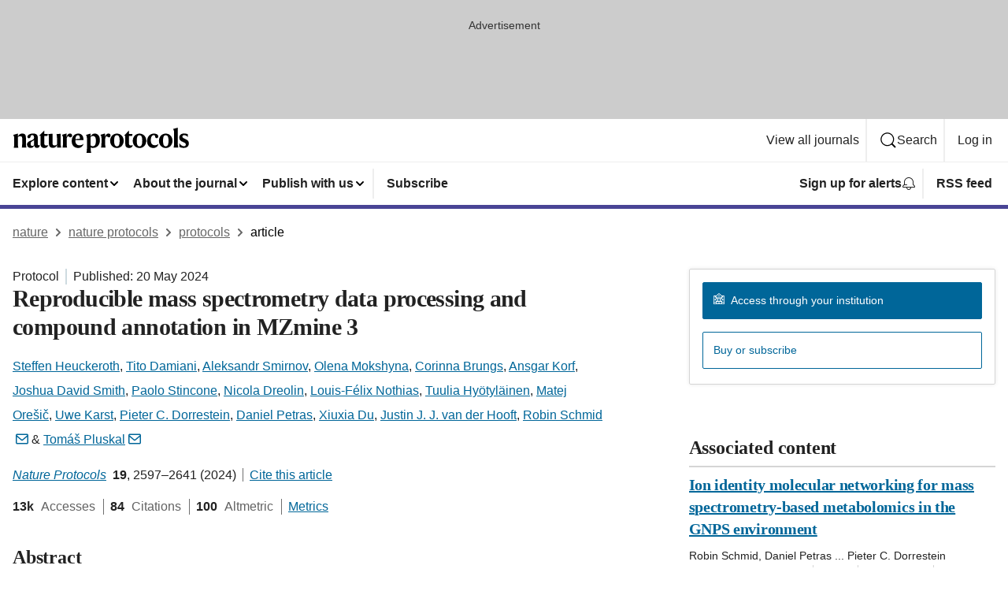

--- FILE ---
content_type: image/svg+xml
request_url: https://media.springernature.com/full/nature-cms/uploads/product/nprot/header-6f7afc72462868d038c151ea95d916ad.svg
body_size: 998
content:
<svg height="32" viewBox="0 0 224 32" width="224" xmlns="http://www.w3.org/2000/svg"><g><path d="m6.56 7.52.08.08v3.76h.08c.8-2.08 2.72-3.92 5.44-3.92 3.6 0 4.72 1.84 4.72 5.2v6.88c0 2.08.16 4.16.64 5.84h-5.92c.48-1.52.56-3.44.56-5.68v-6.48c0-1.6-.64-2.32-2.4-2.32-1.36 0-2.32.4-3.04 1.04v7.84c0 2.24.08 4.08.56 5.68h-5.84c.48-1.6.64-3.76.64-5.84v-6.32c0-1.68-.64-3.2-1.36-4.08zm19.2-.08c4.56 0 6.24 1.76 6.24 5.44v7.68c0 1.44.56 1.84 1.68 1.84.24 0 .72-.08.96-.24-.08.48-.16.8-.32 1.12-.48 1.44-1.44 2.4-3.36 2.4-2.24 0-3.36-1.52-3.44-3.2h-.16c-.72 2.24-2.16 3.2-4.48 3.2-2.8 0-4.64-1.68-4.64-4.32 0-2.8 2.56-4 5.12-5.04 2.48-.96 3.84-1.68 3.84-3.52v-.4c0-2-.64-2.96-2.48-2.96-1.2 0-1.6.48-1.84 1.68-.4 1.68-1.04 2.32-2.16 2.32-.96 0-1.92-.64-1.92-1.92.08-2.4 3.44-4.08 6.96-4.08zm1.44 14.56v-6.32c-.4.48-.8.8-2.08 1.44-1.68.8-2.24 1.68-2.24 3.6 0 1.52.8 2.48 2.16 2.48 1.44-.08 1.84-.56 2.16-1.2zm17.44 1.44c-.64 1.44-2.08 2.32-4.16 2.32-3.6 0-4.96-1.84-4.96-5.12v-10.32h-1.68v-.16l6.24-6.4.16.08v4.08h4.48l-.48 2.48h-4v9.6c0 1.84.8 2.56 2.48 2.56 1.28 0 1.92-.24 2.48-.48-.24.48-.32.8-.56 1.36zm6.08-15.76v12.08c0 1.84.72 2.8 2.48 2.8 1.52 0 2.56-.48 3.2-1.36v-8.08c0-1.76-.24-3.36-.72-4.88l5.36-.56v12.4c0 2.72.32 3.92.72 5.2h-5.2v-3.52h-.08c-.72 2.24-2.16 3.84-5.2 3.84-3.84 0-5.2-2.32-5.2-5.76v-6.88c0-1.76-.16-3.36-.72-4.88zm17.84 4.24c.8-3.2 2.32-4.48 4.24-4.48 1.84 0 2.72.96 2.72 2.48 0 1.36-.72 2.4-2.16 2.4-.8 0-1.28-.4-1.68-.72-.4-.4-.64-.72-1.04-.72-.96 0-2 1.52-2 4.24v4.32c0 2.16.16 4.32.56 5.92h-5.84c.48-1.6.64-3.76.64-5.84v-6.4c0-1.68-.64-3.2-1.36-4.08l5.76-1.68.08.08zm14.64 13.84c-4.48 0-8.16-2.96-8.16-8.64 0-5.84 3.52-9.6 8.32-9.6 4.56 0 6.64 2.88 6.64 8.32h-10.32v.48c0 4.32 2.32 6.08 5.36 6.08 2.8 0 4.08-1.12 4.88-1.92l.08.32c-.8 2.48-2.88 4.96-6.8 4.96zm-3.52-11.2 5.84-.48c-.08-2.8-.48-4.48-2.48-4.48-1.92-.08-3.04 1.6-3.36 4.96zm13.44-5.36 5.76-1.68.08.08v3.76h.08c.64-1.68 2.32-3.92 5.12-3.92 3.68 0 6.72 2.56 6.72 8.56 0 4.88-2.8 9.68-8.88 9.68-1.04 0-1.92-.08-2.88-.4v.8c0 2.24.24 4.24.64 5.84h-6c.48-1.6.64-3.68.64-5.84v-12.88c0-1.68-.56-3.2-1.28-4zm8.72 14.32c2.96 0 3.92-2.56 3.92-6.96 0-4.16-1.2-6-3.76-6-1.52 0-2.4.8-2.88 1.44v10.4c.48.56 1.36 1.12 2.72 1.12zm15.6-11.6c.8-3.2 2.32-4.48 4.24-4.48 1.84 0 2.72.96 2.72 2.48 0 1.36-.72 2.4-2.16 2.4-.8 0-1.28-.4-1.68-.72-.4-.4-.64-.72-1.04-.72-.96 0-2 1.52-2 4.24v4.32c0 2.16.16 4.32.56 5.92h-5.84c.48-1.6.64-3.76.64-5.84v-6.4c0-1.68-.64-3.2-1.36-4.08l5.76-1.68.08.08zm23.6 4.72c0 5.68-4.08 9.2-8.48 9.2-4.48 0-8.72-3.36-8.72-9.12 0-5.68 4.08-9.2 8.48-9.2 4.48-.08 8.72 3.28 8.72 9.12zm-5.12.08c0-5.76-1.36-7.12-3.6-7.12-2.08 0-3.36 1.52-3.36 6.96 0 5.76 1.36 7.12 3.6 7.12 2.16-.08 3.36-1.68 3.36-6.96zm16.32 6.72c-.64 1.44-2.08 2.32-4.16 2.32-3.6 0-4.96-1.84-4.96-5.12v-10.32h-1.68v-.16l6.24-6.4.08.08v4.08h4.48l-.48 2.48h-4v9.6c0 1.84.8 2.56 2.4 2.56 1.28 0 1.92-.24 2.48-.48-.08.48-.16.8-.4 1.36z"/><path d="m169.76 16.64c0 5.68-4.08 9.2-8.48 9.2-4.48 0-8.72-3.36-8.72-9.12 0-5.68 4.08-9.2 8.48-9.2 4.4-.08 8.72 3.28 8.72 9.12zm-5.12.08c0-5.76-1.36-7.12-3.6-7.12-2.08 0-3.36 1.52-3.36 6.96 0 5.76 1.36 7.12 3.6 7.12 2.16-.08 3.36-1.68 3.36-6.96zm14.08 9.04c-4.72 0-7.92-3.36-7.92-8.72 0-6.08 4.16-9.52 8.48-9.52 4 0 5.68 1.76 5.68 3.6 0 1.36-.8 2.16-2.08 2.16-1.2 0-1.76-.8-2-2.32-.16-1.2-.56-1.44-1.68-1.44-2.32 0-3.68 2.4-3.68 6.32 0 4.56 1.92 6.4 4.96 6.4 1.92 0 3.68-.56 4.64-1.6l.08.24c-.56 2.16-2.48 4.88-6.48 4.88zm24.32-9.12c0 5.68-4.08 9.2-8.48 9.2-4.48 0-8.72-3.36-8.72-9.12 0-5.68 4.08-9.2 8.48-9.2 4.48-.08 8.72 3.28 8.72 9.12zm-5.04.08c0-5.76-1.36-7.12-3.6-7.12-2.08 0-3.36 1.52-3.36 6.96 0 5.76 1.36 7.12 3.6 7.12 2.08-.08 3.36-1.68 3.36-6.96zm11.76 2.8c0 2.08.16 4.16.64 5.84h-6c.48-1.6.64-3.76.64-5.84v-13.76c0-1.68-.64-3.2-1.36-4.08l6.08-1.68.08.08c-.08 1.52-.16 4.16-.16 5.04v14.48h.08zm12.72-11.2.16 3.68h-.08c-1.28-1.44-2.56-2.48-4.64-2.48-1.44 0-2.32.48-2.32 1.76s.64 1.76 3.44 2.96c2.96 1.28 4.8 2.64 4.8 5.52 0 3.04-1.6 5.92-6.48 5.92-2.08 0-4.08-.4-5.52-1.28l-.24-4.48h.16c1.44 1.76 3.44 3.6 5.52 3.6s2.64-.8 2.64-2.16c0-1.52-.8-2-3.52-3.12-2.88-1.2-4.8-2.56-4.8-5.52 0-3.36 2.64-5.36 6.08-5.36 2.4.08 3.76.48 4.8.96z"/></g></svg>